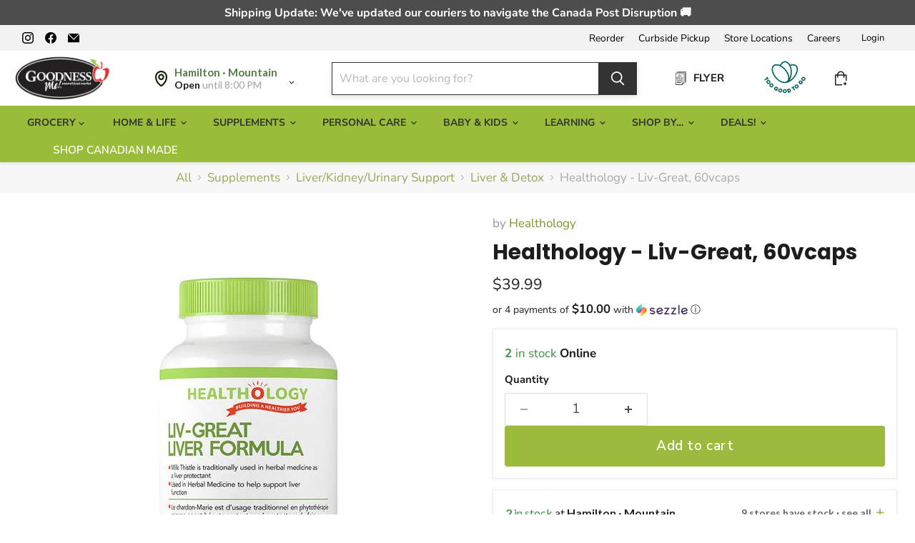

--- FILE ---
content_type: text/html; charset=utf-8
request_url: https://goodnessme.ca/collections/all/products/healthology-liv-great-60vcaps?view=recently-viewed
body_size: 1961
content:












  
    
    

<script type="application/json" id="json-healthology-liv-great-60vcaps">
{
  "json" : [{"s":"1","v":2},{"s":"2","v":4},{"s":"3","v":4},{"s":"4","v":4},{"s":"5","v":4},{"s":"7","v":6},{"s":"8","v":5},{"s":"9","v":2},{"s":"16","v":2}],
  "sale" : false,
  "instoreOnly" : false
}
</script>







  












<li
  class="productgrid--item  imagestyle--medium      productitem--emphasis  product-recently-viewed-card    show-actions--mobile"
  data-product-item
  data-product-quickshop-url="/collections/all/products/healthology-liv-great-60vcaps"
  
    data-recently-viewed-card
  
>
  <div class="productitem productitem1 " data-product-item-content data-product-handle="healthology-liv-great-60vcaps">
    
    
    
    

    

    
      

      
    

    <div class="productitem__container">
      <div class="product-recently-viewed-card-time" data-product-handle="healthology-liv-great-60vcaps">
      <button
        class="product-recently-viewed-card-remove"
        aria-label="close"
        data-remove-recently-viewed
      >
        


                                                                      <svg class="icon-remove "    aria-hidden="true"    focusable="false"    role="presentation"    xmlns="http://www.w3.org/2000/svg" width="10" height="10" viewBox="0 0 10 10" xmlns="http://www.w3.org/2000/svg">      <path fill="currentColor" d="M6.08785659,5 L9.77469752,1.31315906 L8.68684094,0.225302476 L5,3.91214341 L1.31315906,0.225302476 L0.225302476,1.31315906 L3.91214341,5 L0.225302476,8.68684094 L1.31315906,9.77469752 L5,6.08785659 L8.68684094,9.77469752 L9.77469752,8.68684094 L6.08785659,5 Z"></path>    </svg>                                              

      </button>
    </div>

      <div class="productitem__image-container">
        <a
          class="productitem--image-link"
          href="/collections/all/products/healthology-liv-great-60vcaps"
          tabindex="-1"
          data-product-page-link
        >
          <figure
            class="productitem--image"
            data-product-item-image
            
          >
            
              
              

  
    <noscript data-rimg-noscript>
      <img
        
          src="//goodnessme.ca/cdn/shop/files/image_6355db72-b278-4b73-b65b-7a7252b4f435_512x512.webp?v=1764640260"
        

        alt=""
        data-rimg="noscript"
        srcset="//goodnessme.ca/cdn/shop/files/image_6355db72-b278-4b73-b65b-7a7252b4f435_512x512.webp?v=1764640260 1x, //goodnessme.ca/cdn/shop/files/image_6355db72-b278-4b73-b65b-7a7252b4f435_538x538.webp?v=1764640260 1.05x"
        class="productitem--image-primary"
        
        
      >
    </noscript>
  

  <img
    
      src="//goodnessme.ca/cdn/shop/files/image_6355db72-b278-4b73-b65b-7a7252b4f435_512x512.webp?v=1764640260"
    
    alt=""

    
      data-rimg="lazy"
      data-rimg-scale="1"
      data-rimg-template="//goodnessme.ca/cdn/shop/files/image_6355db72-b278-4b73-b65b-7a7252b4f435_{size}.webp?v=1764640260"
      data-rimg-max="540x540"
      data-rimg-crop="false"
      
      srcset="data:image/svg+xml;utf8,<svg%20xmlns='http://www.w3.org/2000/svg'%20width='512'%20height='512'></svg>"
    

    class="productitem--image-primary"
    
    
  >



  <div data-rimg-canvas></div>


            

            































  
  
  

  
  
  

  
  
  

  
  
  

  
  
  

  
  
  

  
  
  

  
  
  

  
  
  

  
  
  

  
  
  

<span class="productitem__badge productitem__badge--other-stores sto-specif 
    
      
      
    
      
      
    
      
      
    
      
      
    
      
      
    
      
      
    
      
      
    
      
      
    
      
      
    " title="Brantford, Guelph, Burlington, Hamilton · Mountain, London, Barrie, Hamilton · Downtown, Waterloo, ​Online Store, Waterdown" style="background-color:#3C9342;display:none;">
    9 stores have stock
  </span>
          </figure>
        </a>
      </div><div class="productitem--info">
        
          
        

        
          
































            

       
    
        

       
    
        
                 
                 <div class="flash rk_flash price productitem__price ">
  
    <div
      class="price__compare-at visible"
      data-price-compare-container
    >

      
        <span class="money price__original" data-price-original></span>
      
    </div>


    
      
      <div class="price__compare-at--hidden" data-compare-price-range-hidden>
        
          <span class="visually-hidden">Original price</span>
          <span class="money price__compare-at--min" data-price-compare-min>
            $0.00
          </span>
          -
          <span class="visually-hidden">Original price</span>
          <span class="money price__compare-at--max" data-price-compare-max>
            $0.00
          </span>
        
      </div>
      <div class="price__compare-at--hidden" data-compare-price-hidden>
        <span class="visually-hidden">Original price</span>
        <span class="money price__compare-at--single" data-price-compare>
          $0.00
        </span>
      </div>
    
  

  <div class="price__current price__current--emphasize " data-price-container>

    

    
      
      
      <span class="money" data-price>
        $39.99
      </span>
    
    
  </div>

  
    
    <div class="price__current--hidden" data-current-price-range-hidden>
      
        <span class="money price__current--min" data-price-min>$39.99</span>
        -
        <span class="money price__current--max" data-price-max>$39.99</span>
      
    </div>
    <div class="price__current--hidden" data-current-price-hidden>
      <span class="visually-hidden">Current price</span>
      <span class="money" data-price>
        $39.99
      </span>
    </div>
  

  
    
    
    
    

    <div
      class="
        productitem__unit-price
        hidden
      "
      data-unit-price
    >
      <span class="productitem__total-quantity" data-total-quantity></span> | <span class="productitem__unit-price--amount money" data-unit-price-amount></span> / <span class="productitem__unit-price--measure" data-unit-price-measure></span>
    </div>
  

  
</div>

       

                  <span class="rk_flash sale rksavings ">


                  </span>
      


        

        <h2 class="productitem--title">
          <a href="/collections/all/products/healthology-liv-great-60vcaps" data-product-page-link>
            Healthology - Liv-Great, 60vcaps
          </a>
        </h2>

        <div id="pickup-availability" class="productid" data-product-id="6640014229693"></div>
        
          
            <p class="inventory-display">
              
                <span class="inventory-icon tick-icon ">&#10003;</span> <b>2</b> in stock Online
              
            </p>
          
          
            <p class="inventory-display sto-specif cur-sto-1" style="display:none;">
              <span class="inventory-icon tick-icon">&#10003;</span>&nbsp;
              <b>2</b> at Hamilton · Mountain
            </p>
          
            <p class="inventory-display sto-specif cur-sto-2" style="display:none;">
              <span class="inventory-icon tick-icon">&#10003;</span>&nbsp;
              <b>4</b> at Hamilton · Downtown
            </p>
          
            <p class="inventory-display sto-specif cur-sto-3" style="display:none;">
              <span class="inventory-icon tick-icon">&#10003;</span>&nbsp;
              <b>4</b> at Burlington
            </p>
          
            <p class="inventory-display sto-specif cur-sto-4" style="display:none;">
              <span class="inventory-icon tick-icon">&#10003;</span>&nbsp;
              <b>4</b> at Waterdown
            </p>
          
            <p class="inventory-display sto-specif cur-sto-5" style="display:none;">
              <span class="inventory-icon tick-icon">&#10003;</span>&nbsp;
              <b>4</b> at Brantford
            </p>
          
            <p class="inventory-display sto-specif cur-sto-7" style="display:none;">
              <span class="inventory-icon tick-icon">&#10003;</span>&nbsp;
              <b>6</b> at Guelph
            </p>
          
            <p class="inventory-display sto-specif cur-sto-8" style="display:none;">
              <span class="inventory-icon tick-icon">&#10003;</span>&nbsp;
              <b>5</b> at Barrie
            </p>
          
            <p class="inventory-display sto-specif cur-sto-9" style="display:none;">
              <span class="inventory-icon tick-icon">&#10003;</span>&nbsp;
              <b>2</b> at Waterloo
            </p>
          
            <p class="inventory-display sto-specif cur-sto-16" style="display:none;">
              <span class="inventory-icon tick-icon">&#10003;</span>&nbsp;
              <b>2</b> at London
            </p>
          
        
        
  
          
            
          

          

          
            
              <div class="productitem__stock-level">
                







<div class="product-stock-level-wrapper" >
  
    <span class="
  product-stock-level
  product-stock-level--high
  
">
      

      <span class="product-stock-level__text">
        
        <div class="product-stock-level__badge-text">
          
  
    
      
        2 in stock
      
    
  
 Online
        </div>
      </span>
    </span>
  
</div>

              </div>
            

            
              
            
          

          
            <div class="productitem--description">
              <p>LIV-GREAT provides the liver with daily support by boosting its detox capacity, helping protect it from damage, and supporting Phase 1 and Phase 2 ...</p>

              
                <a
                  href="/collections/all/products/healthology-liv-great-60vcaps"
                  class="productitem--link"
                  data-product-page-link
                >
                  View full details
                </a>
              
            </div>
          

        <!-- in_store_only != "Yes" -->
      </div><!-- productitem--info -->

      <!-- not in_store_only -->

        
          
            
            
            

            
            

            

            

            <div class="productitem--actions" data-product-actions>
              <div class="productitem--listview-price">
                
































            

       
    
        

       
    
        
                 
                 <div class="flash rk_flash price productitem__price ">
  
    <div
      class="price__compare-at visible"
      data-price-compare-container
    >

      
        <span class="money price__original" data-price-original></span>
      
    </div>


    
      
      <div class="price__compare-at--hidden" data-compare-price-range-hidden>
        
          <span class="visually-hidden">Original price</span>
          <span class="money price__compare-at--min" data-price-compare-min>
            $0.00
          </span>
          -
          <span class="visually-hidden">Original price</span>
          <span class="money price__compare-at--max" data-price-compare-max>
            $0.00
          </span>
        
      </div>
      <div class="price__compare-at--hidden" data-compare-price-hidden>
        <span class="visually-hidden">Original price</span>
        <span class="money price__compare-at--single" data-price-compare>
          $0.00
        </span>
      </div>
    
  

  <div class="price__current price__current--emphasize " data-price-container>

    

    
      
      
      <span class="money" data-price>
        $39.99
      </span>
    
    
  </div>

  
    
    <div class="price__current--hidden" data-current-price-range-hidden>
      
        <span class="money price__current--min" data-price-min>$39.99</span>
        -
        <span class="money price__current--max" data-price-max>$39.99</span>
      
    </div>
    <div class="price__current--hidden" data-current-price-hidden>
      <span class="visually-hidden">Current price</span>
      <span class="money" data-price>
        $39.99
      </span>
    </div>
  

  
    
    
    
    

    <div
      class="
        productitem__unit-price
        hidden
      "
      data-unit-price
    >
      <span class="productitem__total-quantity" data-total-quantity></span> | <span class="productitem__unit-price--amount money" data-unit-price-amount></span> / <span class="productitem__unit-price--measure" data-unit-price-measure></span>
    </div>
  

  
</div>

       

                  <span class="rk_flash sale rksavings ">


                  </span>
      


              </div>

              <div class="productitem--listview-badge">
                































  
  
  

  
  
  

  
  
  

  
  
  

  
  
  

  
  
  

  
  
  

  
  
  

  
  
  

  
  
  

  
  
  

<span class="productitem__badge productitem__badge--other-stores sto-specif 
    
      
      
    
      
      
    
      
      
    
      
      
    
      
      
    
      
      
    
      
      
    
      
      
    
      
      
    " title="Brantford, Guelph, Burlington, Hamilton · Mountain, London, Barrie, Hamilton · Downtown, Waterloo, ​Online Store, Waterdown" style="background-color:#3C9342;display:none;">
    9 stores have stock
  </span>
              </div>
              
              
                
                
                
             
                
             
                  <div
                    class="
                      productitem--action
                      atc--button
                       rrr-addtocart
                    "
                  >
                    
                      <button
                        class="productitem--action-trigger productitem--action-atc button-primary"
                        type="button"
                        aria-label="Add to cart"
                        data-quick-buy
                        data-variant-id="39552569901245"
                         
                      >
                        <span class="atc-button--text"> 
                          Add to cart
                        </span>
                        <span class="atc-button--icon"><svg
  aria-hidden="true"
  focusable="false"
  role="presentation"
  width="26"
  height="26"
  viewBox="0 0 26 26"
  xmlns="http://www.w3.org/2000/svg"
>
  <g fill-rule="nonzero" fill="currentColor">
    <path d="M13 26C5.82 26 0 20.18 0 13S5.82 0 13 0s13 5.82 13 13-5.82 13-13 13zm0-3.852a9.148 9.148 0 1 0 0-18.296 9.148 9.148 0 0 0 0 18.296z" opacity=".29"/><path d="M13 26c7.18 0 13-5.82 13-13a1.926 1.926 0 0 0-3.852 0A9.148 9.148 0 0 1 13 22.148 1.926 1.926 0 0 0 13 26z"/>
  </g>
</svg></span>
                      </button>
                    
                  </div><!-- productitem--action -->
                <!-- if atc_button -->
              
            </div><!-- productitem--actions -->
          <!-- enable_quickshop or atc_button -->
        <!-- recently_viewed1 or countdown_timer -->  
      
      <!-- not in_store_only -->

    </div><!-- productitem__container -->
  </div><!-- productitem -->

  
    <script type="application/json" data-quick-buy-settings>
      {
        "cart_redirection": false,
        "money_format": "${{amount}}"
      }
    </script>
  
</li>


--- FILE ---
content_type: text/html; charset=utf-8
request_url: https://goodnessme.ca/apps/reviews/products?url=https:/goodnessme.ca/collections/all/products/healthology-liv-great-60vcaps
body_size: 1099
content:
 [ { "@context": "http://schema.org",  "@type": "Product",  "@id": "https://goodnessme.ca/products/healthology-liv-great-60vcaps#product_sp_schemaplus", "mainEntityOfPage": { "@type": "WebPage", "@id": "https://goodnessme.ca/products/healthology-liv-great-60vcaps#webpage_sp_schemaplus", "sdDatePublished": "2026-01-22T14:08-0500", "sdPublisher": { "@context": "http://schema.org", "@type": "Organization", "@id": "https://schemaplus.io", "name": "SchemaPlus App" } }, "additionalProperty": [    { "@type": "PropertyValue", "name" : "Tags", "value": [  "Canadian",  "FLASH SALE",  "FLASH_MAP",  "Gluten Free",  "Liver",  "Liver Support",  "Local",  "Made In Canada",  "new",  "Supplements \u0026 Vitamins",  "Vegan"  ] }   ,{"@type": "PropertyValue", "name" : "Title", "value": [  "Default Title"  ] }   ],     "brand": { "@type": "Brand", "name": "Healthology",  "url": "https://goodnessme.ca/collections/vendors?q=Healthology"  },  "category":"Supplements", "color": "", "depth":"", "height":"", "itemCondition":"http://schema.org/NewCondition", "logo":"", "manufacturer":"", "material": "", "model":"",  "offers": { "@type": "Offer", "@id": "6640014229693",   "availability": "http://schema.org/InStock",    "inventoryLevel": { "@type": "QuantitativeValue", "value": "2" },    "price" : 39.99, "priceSpecification": [ { "@type": "UnitPriceSpecification", "price": 39.99, "priceCurrency": "CAD" }  ],      "priceCurrency": "CAD", "description": "CAD-3999-$39.99-$39.99 CAD-39.99", "priceValidUntil": "2030-12-21",    "shippingDetails": [  { "@type": "OfferShippingDetails", "shippingRate": { "@type": "MonetaryAmount",    "currency": "CAD" }, "shippingDestination": { "@type": "DefinedRegion", "addressCountry": [  ] }, "deliveryTime": { "@type": "ShippingDeliveryTime", "handlingTime": { "@type": "QuantitativeValue", "minValue": "", "maxValue": "", "unitCode": "DAY" }, "transitTime": { "@type": "QuantitativeValue", "minValue": "", "maxValue": "", "unitCode": "DAY" } }  }  ],   "seller": { "@type": "Organization", "name": "Goodness Me!", "@id": "https://goodnessme.ca#organization_sp_schemaplus" } },     "productID":"6640014229693",  "productionDate":"", "purchaseDate":"", "releaseDate":"",  "review": "",   "sku": "1015042867",   "gtin12": "842880010072", "mpn": "",  "weight": { "@type": "QuantitativeValue", "unitCode": "LBR", "value": "0.0" }, "width":"",    "description": "LIV-GREAT provides the liver with daily support by boosting its detox capacity, helping protect it from damage, and supporting Phase 1 and Phase 2 liver detoxification.\n \n\nIngredients\nSuggested Use\n\n\n\nEach Capsule Contains Milk Thistle Seed (Silybum marianum) 20:1 Extract - 50% Silymarin (QCE 4g) 200mg,  N-Acetyl-L-Cysteine 200mg,  DL-Alpha Lipoic Acid 100mg,  Garlic Bulb (Allium sativum) 4:1 Extract (QCE 200mg) 50mg,  Artichoke Leaf (Cynara scolymus) 4:1 Extract (QCE 200mg) 50mg,  Dandelion Root (Taraxacum officinale) 4:1 Extract (QCE 200mg) 50mg,  Selenium (Selenomethionine) 100mcg,  Curcumin (Curcuma longa - rhizome) 100mg,  Phyllanthus amarus - whole plant, 8:1 Extract (QCE 600 mg) 75mg,Non-Medicinal Ingredients: Vegetable Capsule Shell (Hypromellose), Oryza sativa (Rice) hull powder, dicalcium phosphate Priority Allergens: None Healthology does not use genetically modified ingredients. All ingredients are NON-GMO \/ GMO FREE.\n\n\nRecommended Dose: Adults: Take 1 capsule with water in the morning with a meal and 1 capsule with water in the evening with a meal. Duration Of Use: As a liver protectant and for liver function: Use for at least 3 weeks to see beneficial effects. Consult a health care practitioner for use beyond 8 weeks.\n\n",  "image": [      "https:\/\/goodnessme.ca\/cdn\/shop\/files\/image_6355db72-b278-4b73-b65b-7a7252b4f435.webp?v=1764640260\u0026width=600"      ], "name": "Healthology - Liv-Great, 60vcaps", "url": "https://goodnessme.ca/products/healthology-liv-great-60vcaps" }      ,{ "@context": "http://schema.org", "@type": "BreadcrumbList", "name": "Goodness Me! Breadcrumbs Schema by SchemaPlus", "itemListElement": [  { "@type": "ListItem", "position": 1, "item": { "@id": "https://goodnessme.ca/collections", "name": "Products" } }, { "@type": "ListItem", "position": 2, "item": { "@id": "https://goodnessme.ca/collections/all", "name": "All" } },  { "@type": "ListItem", "position": 3, "item": { "@id": "https://goodnessme.ca/products/healthology-liv-great-60vcaps#breadcrumb_sp_schemaplus", "name": "Healthology - Liv-Great, 60vcaps" } } ] }  ]

--- FILE ---
content_type: text/javascript; charset=utf-8
request_url: https://goodnessme.ca/products/healthology-liv-great-60vcaps.js
body_size: 960
content:
{"id":6640014229693,"title":"Healthology - Liv-Great, 60vcaps","handle":"healthology-liv-great-60vcaps","description":"\u003cp\u003e\u003cspan data-mce-fragment=\"1\"\u003eLIV-GREAT provides the liver with daily support by boosting its detox capacity, helping protect it from damage, and supporting Phase 1 and Phase 2 liver detoxification.\u003c\/span\u003e\u003c\/p\u003e\n\u003cp\u003e \u003c\/p\u003e\n\u003cul class=\"tabs\"\u003e\n\u003cli\u003e\u003ca href=\"#tab1\" class=\"active\"\u003eIngredients\u003c\/a\u003e\u003c\/li\u003e\n\u003cli\u003e\u003ca href=\"#tab2\"\u003eSuggested Use\u003c\/a\u003e\u003c\/li\u003e\n\u003c\/ul\u003e\n\u003cul class=\"tabs-content\"\u003e\n\u003cli id=\"tab1\" class=\"active\"\u003e\n\u003cp\u003e\u003cb\u003eEach Capsule Contains Milk Thistle Seed (Silybum marianum) 20:1 Extract - 50% Silymarin (QCE 4g) 200mg,  N-Acetyl-L-Cysteine 200mg,  DL-Alpha Lipoic Acid 100mg,  Garlic Bulb (Allium sativum) 4:1 Extract (QCE 200mg) 50mg,  Artichoke Leaf (Cynara scolymus) 4:1 Extract (QCE 200mg) 50mg,  Dandelion Root (Taraxacum officinale) 4:1 Extract (QCE 200mg) 50mg,  Selenium (Selenomethionine) 100mcg,  Curcumin (Curcuma longa - rhizome) 100mg,  Phyllanthus amarus - whole plant, 8:1 Extract (QCE 600 mg) 75mg,\u003cbr\u003e\u003cbr\u003eNon-Medicinal Ingredients: Vegetable Capsule Shell (Hypromellose), Oryza sativa (Rice) hull powder, dicalcium phosphate\u003cbr\u003e Priority Allergens: None\u003cbr\u003e Healthology does not use genetically modified ingredients.\u003cbr\u003e All ingredients are NON-GMO \/ GMO FREE.\u003c\/b\u003e\u003c\/p\u003e\n\u003c\/li\u003e\n\u003cli id=\"tab2\"\u003e\n\u003cp\u003e\u003cb\u003eRecommended Dose: Adults: Take 1 capsule with water in the morning with a meal and 1 capsule with water in the evening with a meal.\u003cbr\u003e\u003cbr\u003e Duration Of Use: As a liver protectant and for liver function: Use for at least 3 weeks to see beneficial effects. Consult a health care practitioner for use beyond 8 weeks.\u003c\/b\u003e\u003c\/p\u003e\n\u003c\/li\u003e\n\u003c\/ul\u003e","published_at":"2021-04-09T16:27:16-04:00","created_at":"2021-04-09T16:27:15-04:00","vendor":"Healthology","type":"Supplements","tags":["Canadian","FLASH SALE","FLASH_MAP","Gluten Free","Liver","Liver Support","Local","Made In Canada","new","Supplements \u0026 Vitamins","Vegan"],"price":3999,"price_min":3999,"price_max":3999,"available":true,"price_varies":false,"compare_at_price":0,"compare_at_price_min":0,"compare_at_price_max":0,"compare_at_price_varies":false,"variants":[{"id":39552569901245,"title":"Default Title","option1":"Default Title","option2":null,"option3":null,"sku":"1015042867","requires_shipping":true,"taxable":true,"featured_image":null,"available":true,"name":"Healthology - Liv-Great, 60vcaps","public_title":null,"options":["Default Title"],"price":3999,"weight":0,"compare_at_price":0,"inventory_quantity":2,"inventory_management":"shopify","inventory_policy":"deny","barcode":"842880010072","quantity_rule":{"min":1,"max":null,"increment":1},"quantity_price_breaks":[],"requires_selling_plan":false,"selling_plan_allocations":[]}],"images":["\/\/cdn.shopify.com\/s\/files\/1\/1174\/5908\/files\/image_6355db72-b278-4b73-b65b-7a7252b4f435.webp?v=1764640260"],"featured_image":"\/\/cdn.shopify.com\/s\/files\/1\/1174\/5908\/files\/image_6355db72-b278-4b73-b65b-7a7252b4f435.webp?v=1764640260","options":[{"name":"Title","position":1,"values":["Default Title"]}],"url":"\/products\/healthology-liv-great-60vcaps","media":[{"alt":null,"id":30234926940349,"position":1,"preview_image":{"aspect_ratio":1.0,"height":540,"width":540,"src":"https:\/\/cdn.shopify.com\/s\/files\/1\/1174\/5908\/files\/image_6355db72-b278-4b73-b65b-7a7252b4f435.webp?v=1764640260"},"aspect_ratio":1.0,"height":540,"media_type":"image","src":"https:\/\/cdn.shopify.com\/s\/files\/1\/1174\/5908\/files\/image_6355db72-b278-4b73-b65b-7a7252b4f435.webp?v=1764640260","width":540}],"requires_selling_plan":false,"selling_plan_groups":[]}

--- FILE ---
content_type: image/svg+xml
request_url: https://goodnessme.ca/cdn/shop/files/Group_39550_12x15.svg?v=1694537126
body_size: 596
content:
<svg width="12" height="15" viewBox="0 0 12 15" fill="none" xmlns="http://www.w3.org/2000/svg">
<path d="M9.53762 2.0376H0.233688C0.104599 2.0376 0 2.1422 0 2.27129V14.7663C0 14.8954 0.104599 15 0.233688 15H7.56466C7.56569 15 7.56683 14.9999 7.56786 14.9999C7.57462 14.9997 7.58125 14.9995 7.58789 14.9988C7.62772 14.9949 7.66457 14.981 7.69592 14.9597C7.69684 14.959 7.69764 14.9583 7.69855 14.9576C7.70393 14.9539 7.7092 14.95 7.71423 14.9458C7.71606 14.9442 7.7179 14.9424 7.71973 14.9408C7.72373 14.9373 7.72762 14.9338 7.73129 14.9301C7.73174 14.9296 7.73209 14.9293 7.73254 14.9289L9.70551 12.8913C9.70631 12.8905 9.70688 12.8895 9.70768 12.8887C9.71397 12.882 9.71992 12.8749 9.72542 12.8675C9.72656 12.8659 9.72782 12.8644 9.72897 12.8627C9.73469 12.8544 9.74007 12.8457 9.74476 12.8367C9.74556 12.8352 9.74613 12.8337 9.74693 12.8322C9.75094 12.8241 9.75449 12.8158 9.75758 12.8071C9.75815 12.8056 9.75872 12.804 9.75929 12.8025C9.7625 12.7928 9.76513 12.7829 9.76707 12.7727C9.7673 12.7712 9.76753 12.7696 9.76776 12.768C9.76913 12.7597 9.77016 12.7512 9.77062 12.7426C9.77074 12.7399 9.77097 12.7373 9.77108 12.7345C9.77108 12.7326 9.77131 12.7306 9.77131 12.7287V2.27129C9.77131 2.1422 9.66671 2.0376 9.53762 2.0376ZM0.467262 2.50497H9.30405V12.4951H7.56466C7.43557 12.4951 7.33097 12.5996 7.33097 12.7287V14.5327H0.467262V2.50497ZM7.79823 14.1892V12.9624H8.98613L7.79823 14.1892Z" fill="black"/>
<path d="M10.5562 1.01892H1.25213C1.12315 1.01892 1.01855 1.12352 1.01855 1.25249C1.01855 1.38158 1.12315 1.48618 1.25213 1.48618H10.3225V12.3607C10.3225 12.4898 10.4271 12.5944 10.5562 12.5944C10.6852 12.5944 10.7899 12.4898 10.7899 12.3607V1.25249C10.7899 1.12352 10.6852 1.01892 10.5562 1.01892Z" fill="black"/>
<path d="M11.5747 0H2.2708C2.14171 0 2.03711 0.104599 2.03711 0.233688C2.03711 0.362778 2.14171 0.467262 2.2708 0.467262H11.3412V11.8005C11.3412 11.9296 11.4458 12.0341 11.5747 12.0341C11.7038 12.0341 11.8084 11.9296 11.8084 11.8005V0.233688C11.8084 0.104599 11.7038 0 11.5747 0Z" fill="black"/>
<path d="M3.74736 4.1218H5.52646C5.65555 4.1218 5.76015 4.01732 5.76015 3.88823C5.76015 3.75914 5.65555 3.65454 5.52646 3.65454H3.74736C3.61839 3.65454 3.51367 3.75914 3.51367 3.88823C3.51367 4.01732 3.61839 4.1218 3.74736 4.1218Z" fill="black"/>
<path d="M2.51884 5.30796H6.75488C6.88385 5.30796 6.98845 5.20336 6.98845 5.07439C6.98845 4.9453 6.88385 4.8407 6.75488 4.8407H2.51884C2.38976 4.8407 2.28516 4.9453 2.28516 5.07439C2.28516 5.20336 2.38976 5.30796 2.51884 5.30796Z" fill="black"/>
<path d="M8.06787 9.65417H1.6292C1.50011 9.65417 1.39551 9.75877 1.39551 9.88786C1.39551 10.017 1.50011 10.1216 1.6292 10.1216H8.06787C8.19696 10.1216 8.30156 10.017 8.30156 9.88786C8.30156 9.75877 8.19696 9.65417 8.06787 9.65417Z" fill="black"/>
<path d="M8.06787 11.0231H1.6292C1.50011 11.0231 1.39551 11.1277 1.39551 11.2568C1.39551 11.3857 1.50011 11.4903 1.6292 11.4903H8.06787C8.19696 11.4903 8.30156 11.3857 8.30156 11.2568C8.30156 11.1277 8.19696 11.0231 8.06787 11.0231Z" fill="black"/>
<path d="M5.86523 12.3921H1.6292C1.50011 12.3921 1.39551 12.4967 1.39551 12.6257C1.39551 12.7548 1.50011 12.8594 1.6292 12.8594H5.86523C5.9942 12.8594 6.0988 12.7548 6.0988 12.6257C6.0988 12.4967 5.9942 12.3921 5.86523 12.3921Z" fill="black"/>
<path d="M1.60771 8.73778H4.83781C4.9669 8.73778 5.0715 8.63318 5.0715 8.5042V6.83806C5.0715 6.70897 4.9669 6.60437 4.83781 6.60437H1.60771C1.47874 6.60437 1.37402 6.70897 1.37402 6.83806V8.5042C1.37402 8.63318 1.47862 8.73778 1.60771 8.73778ZM1.8414 7.07163H4.60412V8.27052H1.8414V7.07163Z" fill="black"/>
<path d="M5.6709 6.90251C5.6709 7.0316 5.77561 7.13609 5.90459 7.13609H8.06798C8.19707 7.13609 8.30167 7.0316 8.30167 6.90251C8.30167 6.77342 8.19707 6.66882 8.06798 6.66882H5.90459C5.77561 6.66882 5.6709 6.77342 5.6709 6.90251Z" fill="black"/>
<path d="M8.06798 8.17468H5.90459C5.77561 8.17468 5.6709 8.27928 5.6709 8.40826C5.6709 8.53735 5.77561 8.64194 5.90459 8.64194H8.06798C8.19707 8.64194 8.30167 8.53735 8.30167 8.40826C8.30167 8.27928 8.19707 8.17468 8.06798 8.17468Z" fill="black"/>
</svg>
